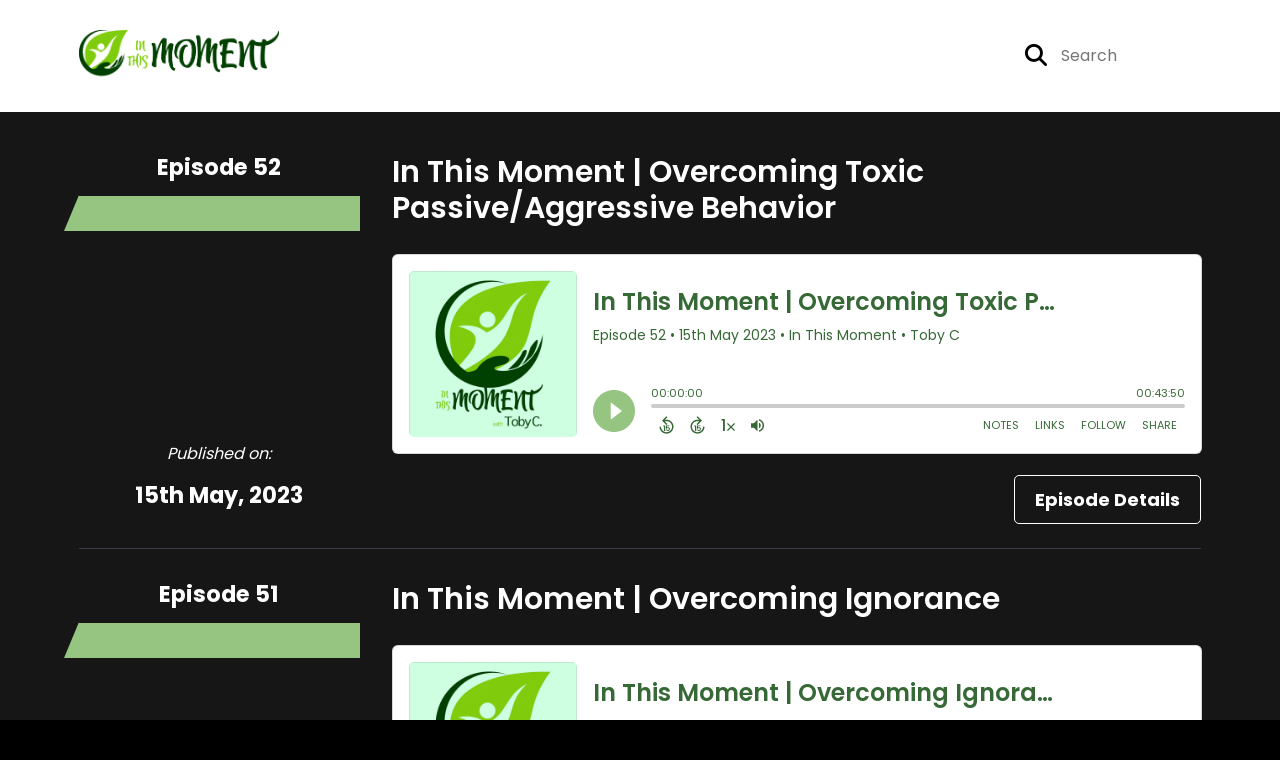

--- FILE ---
content_type: text/html; charset=UTF-8
request_url: https://in-this-moment.captivate.fm/
body_size: 43404
content:
<!doctype html>
<html lang="en">

<head>
    <meta charset="utf-8">
<meta name="viewport" content="width=device-width, initial-scale=1, shrink-to-fit=no">
<link rel='icon' href='favicon.ico' type='image/x-icon' sizes="32x32">
<link rel="icon" type="image/png" sizes="32x32" href="favicon-32x32.png">
<link rel="icon" type="image/png" sizes="16x16" href="favicon-16x16.png">
<link rel="mask-icon" href="safari-pinned-tab.svg"
    color="#96c582">
<meta name="msapplication-TileColor" content="#da532c">
<meta name="theme-color" content="#ffffff">

    <link rel="apple-touch-icon" sizes="400x400" href="https://artwork.captivate.fm/fabf5e44-4107-43a8-accc-60e9378fd25f/98Gy7xU-ocQRYt46JOX1IuF9.png">

    <link rel="alternate" type="application/rss+xml" title="RSS Feed for In This Moment"
        href="https://feeds.captivate.fm/in-this-moment/" />

<link rel="stylesheet" href="/css/app.css?id=9d260e5c22396c010980">
<script src="https://code.jquery.com/jquery-3.5.1.min.js"
    integrity="sha256-9/aliU8dGd2tb6OSsuzixeV4y/faTqgFtohetphbbj0=" crossorigin="anonymous"></script>

<script src="https://assets.captivate.fm/player/api.min.js"></script>
<script type="text/javascript" src="/js/sizing.js?v=1.1"></script>
<script type="text/javascript" src="/js/captivate-sites.js?id=823717fcf689ad13a9b0"></script>

<meta property="og:locale" content="en_US" />
<meta property="og:type" content="website" />
<meta property="og:title" content="">
<meta property="og:description" content="">
<meta name="description" content="">
            <meta property="og:image" content="https://artwork.captivate.fm/fabf5e44-4107-43a8-accc-60e9378fd25f/98Gy7xU-ocQRYt46JOX1IuF9-facebook.png?1768613157">
        <meta property="og:image:secure_url" content="https://artwork.captivate.fm/fabf5e44-4107-43a8-accc-60e9378fd25f/98Gy7xU-ocQRYt46JOX1IuF9-facebook.png?1768613157">
    <meta property="og:url"
    content="https://in-this-moment.captivate.fm">
<meta property="og:image:width" content="1200" />
<meta property="og:image:height" content="628" />

<meta name="twitter:title" content="">
<meta name="twitter:description" content="">
<meta name="twitter:card" content="summary_large_image">

    <meta property="og:audio" content="https://podcasts.captivate.fm/media/e7e34491-1a0f-455d-a796-1bed5bc1cecc/ITM-52-Toxic-Passive-Agressive-Behavior.mp3">
    <meta property="og:audio:type" content="audio/mpeg">


                        <meta name="twitter:image" content="https://artwork.captivate.fm/fabf5e44-4107-43a8-accc-60e9378fd25f/98Gy7xU-ocQRYt46JOX1IuF9-twitter.png?1768613157">
            









<title></title>

<style type="text/css">
    
    
    a {
        color: #96c582;
    }

    .about-info a {
        color: #96c582
    }

    a.about-support {
        border: 2px solid #96c582;
    }

    a.about-support:hover {
        text-decoration: none;
        color: #000000 !important;
        background: #96c582;
    }

    .episode-type,
    .episode-type-pill,
    .episode-number-block {
        background: #96c582;
        color: #161616;
    }

    .episode-type:before {
        border-color: transparent #96c582 transparent transparent;
    }

    .header {
        background: #ffffff;
        color: #FFFFFF;
    }

    .header a,
    .text-logo {
        color: #FFFFFF;
    }

    .site-three .header,
    .site-three .footer {
        background: #161616;
    }

    .site-three .search-box:focus-within label i {
        color: #161616 !important;
    }

    .footer {
        background: #0D1B2A;
        color: #FFFFFF;
    }

    .footer a,
    .footer .copyright,
    .powered-by {
        color: #FFFFFF;
    }

    .footer a:hover,
    .footer a:hover .footer-logo path {
        text-decoration: none;
        fill: #96c582 !important;
    }

    .footer-logo path {
        fill: #FFFFFF !important;
    }

    .body-contrast-color-title {
        color: #FFFFFF !important;
    }


    .social-links a:hover {
        color: #96c582;
    }

    .page-social-links a:hover {
        color: #FFFFFF;
        opacity: 0.7;
    }

    .content {
        background: #161616;
        color: #FFFFFF;
    }

    .episode-title a {
        color: #FFFFFF;
    }

    .episode-title a:hover {
        text-decoration: none;
        color: #96c582;
    }

    .follow-this-podcast {
        background: #252525;
        color: #96c582;
    }


    .email-optin-container {
        background: #1e1e1e;
        color: #FFFFFF;
    }

    .email-optin-container .font-highlight-color {
        color: #96c582;
    }

    .reset-form p,
    .reset-form label {
        color: #FFFFFF;
    }

    body .reset-form a {
        color: #96c582;
    }

    body .reset-form input[type=submit],
    body .reset-form input[type=button],
    body .reset-form button {
        border: 1px solid #FFFFFF;
        color: #FFFFFF;
    }

    body.site-network .reset-form p *,
    body.site-network .small-button,
    body.site-network .small-button .visit-website,
    body.site-network .user-info,
    body.site-network .user-info .small-social-links a,
    body.site-network .current-show .show-episode-info {
        color: #FFFFFF !important;
    }

    body.site-network .reset-form p a {
        color: #96c582 !important;
    }


    @media  only screen and (min-width: 576px) {
        .follow-this-podcast-channels a {
            color: #96c582;
            border: 2px solid #96c582;
        }

        .site-two .follow-this-podcast-channels a {
            color: #FFFFFF;
            border: 2px solid #FFFFFF;
        }
    }

    @media  only screen and (max-width: 992px) {

        .episode-info,
        .episode-meta {
            color: #96c582;
        }
    }

    .about {
        background: #292929;
        color: #FFFFFF
    }

    .about h4 {
        color: #96c582
    }


    .about .small-social-links a {
        color: #96c582
    }

    .episode .episode-link,
    .btn.btn-submit {
        color: #FFFFFF !important;
        border: 1px solid #FFFFFF !important;
    }

    .site-two .tip-section,
    .site-one .tip-section {
        background: #212121;
        color: #FFFFFF
    }

    .site-two .tip-section .tip-shadow:after,
    .site-one .tip-section .tip-shadow:after {
        background: linear-gradient(180deg, rgba(18, 37, 58, 0) 0%, #212121 100%);
    }

    .site-three .tip-section .tip-shadow:after {
        background: linear-gradient(180deg, rgba(18, 37, 58, 0) 0%, #161616 100%);
    }

    .tip:before {
        background: #96c582 !important;
        opacity: 5%;
    }

    .optin a {
        color: #96c582 !important;
    }

    .tip-section a.tip-button,
    .dollar-icon {
        color: #96c582 !important;
    }

    .tip-section a.tip-button:hover,
    .tip .name,
    .tip .tip-info .tip-amount {
        background: #96c582 !important;
        color: #000000 !important;
    }


    .optin a:hover {
        color: #96c582 !important;
    }

    .site-three .optin-titles {
        color: #FFFFFF !important;
    }

    .site-network .optin-title {
        color: #96c582;
    }

    .grey-or-white {
        color: #FFFFFF !important;
    }


    body.site-network .reset-form input[type=submit],
    body.site-network .reset-form input[type=button],
    body.site-network .reset-form button {
        background-color: #96c582 !important;
        color: white;
        border: none !important;
    }

    body.site-network .reset-form input[type=submit]:hover,
    body.site-network .reset-form input[type=button]:hover,
    body.site-network .reset-form button:hover {
        color: white !important;
        opacity: 0.7;
    }

    .btn.btn-submit {
        background: #161616 !important;
    }

    .episode .episode-link:hover,
    .btn.btn-submit:hover {
        color: #161616 !important;
        background: #FFFFFF !important;
    }

    .episode-sharing a {
        color: #FFFFFF !important;
    }

    .episode-sharing a:hover {
        color: #96c582 !important;
    }

    .pagination .page-link {
        background: none;
        color: #96c582;
        border: 2px solid #96c582;
    }

    .pagination .page-link:hover,
    .pagination .page-item.disabled .page-link {
        background: #96c582;
        color: #161616 !important;
        border: 2px solid #96c582;
    }

    .episode-transcripts {
        border: 1px solid #4a4a4a !important
    }

    .border-bottom {
        border-bottom: 1px solid #4a4a4a !important;
    }

    .border-left {
        border-left: 1px solid #4a4a4a !important;
    }

    .bordered:before,
    .spacer:before {
        border-top: 1px solid #4a4a4a !important;
        border-right: 1px solid #4a4a4a !important;
    }

    .bordered:after,
    .spacer:after {
        border-top: 1px solid #4a4a4a !important;
        border-left: 1px solid #4a4a4a !important;
    }

    .show-notes a,
    a.podchaser-info:hover span,
    .episode-browser a {
        color: #96c582 !important;
        text-decoration: none;
    }

    .about-info a:hover,
    .show-notes a:hover,
    .episode-browser a:hover,
    a.cp-timestamp:hover {
        text-decoration: underline;
    }

    a.cp-timestamp {
        color: #96c582 !important;
        text-decoration: none;
        font-weight: bold;
    }

    .about-team-title {
        border-top: 1px solid #161616 !important;
    }

    .small-social-links a {
        color: #FFFFFF
    }

    .small-social-links a:hover {
        color: #96c582 !important;
    }

    .color-border {
        background: #96c582;
    }

    .current-show.odd {
        background: #4a4a4a;
    }

    .site-network {
        background: #161616;
    }

    .start-listening {
        background: #96c582
    }

    .start-listening:hover {
        background: #96c582B0
    }

    .section-title {
        color: #96c582;
    }

    .show-info a {
        background: #96c582;
        color: #161616
    }

    /* NOTE(pierre): If you want to change these, also change them in app css */
    .show-container:hover {
        box-shadow: 0 0.1875rem 1.5rem #96c58240;
    }


    .font-highlight-color {
        color: #96c582;
    }

    .follow-this-podcast-channels.site-links>a.show-custom-directories-container>.show-custom-directories>i {
        color: #96c582;
    }

    .btn-outline-captivate {
        transition: all 0.15s ease-in-out;
        color: #96c582;
        border-color: #96c582;
    }

    .btn-outline-captivate:hover {
        color: #000000;
        background-color: #96c582;
    }

    .btn-outline-captivate:hover g.st1 {
        fill: #000000;
    }

    </style>
</head>

<body class="site-one">

    <header class="header ">
    <div class="container">
        <div class="row align-items-center">
            <div class="col-sm-5">
                                    <a href="https://in-this-moment.captivate.fm"><img class="logo"
                            alt="In This Moment"
                            src="https://assets.captivate.fm/a70254f7-75c5-4097-b2e4-9d1a69256a85/asset/8e23d8f7-130e-43dc-bcaa-a52c9fd11be7/d544723d-70c0-4630-8a24-fd3cd69bfd2f.png"></a>
                            </div>
            <div class="col-sm-7 text-sm-right">
                
                                    <div class="social-links page-social-links">
                        
                    </div>
                
                                    <form class="search-box ml-sm-3" action="/search" method="POST">
                        <input type="hidden" name="_token" value="OOWpGeOMa4NVEGKS0r8wnpmMBL5eOGELEDB1Z7pG">                        <label for="search"><i class="fas fa-search"></i></label>
                        <input name="query" id="search" type="search" placeholder="Search" class="search-input">
                    </form>
                
                


            </div>
        </div>
    </div>
</header>

            
        
        <style>

    .slim-player {
        background-color: #FFFF00;
        color: #FF00FF;
    }
    .cp-title {
        color: #00FFFF;
    }

    .cp-play-pause{
        color: #FF00FF;
        border-color: #FF00FF;
    }

    .cp-play-pause:hover {
        color: #00FFFF;
        border-color: #00FFFF;
    }

    .cp-speed, .cp-share{
        color: #FF00FF;
    }

    .cp-speed:hover, .cp-share:hover{
        color: #00FFFF;
    }

    .cp-buttons-timestamps{
        background-color:#FFFF00;
    }



</style>

<script>globalCurrentPlayerId = '';</script>

<div class="slim-player cp-hidden">
    <div class="cp-player-control">
        <div class="cp-player-control-inside">
            <button class="cp-play-pause cp-pause">
                <i class="icon-play"></i>
                <i class="icon-pause"></i>
            </button>
        </div>
    </div>
    <div class="cp-main-info">
        <div class="cp-show">
            <span class="cp-showname"></span>
            <span class="cp-episode-number"></span>
            <span class="cp-episode-date"></span>
        </div>
        <div class="cp-title"></div>
    </div>
    <div class="cp-buttons-timestamps">
        <div class="cp-buttons">
            <button class="cp-speed">1x</button>
            <button class="cp-share"></button>
        </div>
        <div class="cp-timestamps">
            00:00:00/01:23:08
        </div>
    </div>
</div><div id="showEpisodes"
    class="content pt-5 pb-5 no-hero ">
    <div class="container">

        
                            


            <div class="">

                
                <div class="row mt-lg-5  mb-3 row-eq-height  border-bottom  no-gutters episode">
                    <div class="col-lg-3">
                        <div class="episode-info">
                                                            <h4>Episode 52</h4>
                                                        <div class="episode-type mt-3">&nbsp;</div>
                        </div>
                        <div class="episode-meta to-bottom pb-sm-2 pb-lg-5">
                            <div class="mb-3 published-on"><i>Published on:</i></div>
                            <h4 class="publish-date">
                                15th May, 2023</h4>
                            
                        </div>
                    </div>

                    <div class="col-lg-9">
                        <article class="pb-4 pl-lg-5">
                            <header>
                                                                    <h1 class="episode-title"><a
                                            href="https://in-this-moment.captivate.fm/episode/in-this-moment-overcoming-toxic-passive-aggressive-behavior">In This Moment | Overcoming Toxic Passive/Aggressive Behavior</a>
                                    </h1>
                                                            </header>
                            <section>

                                <iframe class="captivate-sharer" style="width: 100%; height: 200px; border-radius: 6px;"
                                    frameborder="no" scrolling="no" allow="clipboard-write"
                                    src="https://player.captivate.fm/episode/180ec9fb-bcf0-417a-ade3-ab8809eef83e"></iframe>



                                                                    <div class="d-flex flex-row-reverse justify-content-between">

                                        <a class="btn episode-link"
                                            href="https://in-this-moment.captivate.fm/episode/in-this-moment-overcoming-toxic-passive-aggressive-behavior">
                                                                                        <span>Episode Details</span>
                                        </a>


                                    </div>
                                
                            </section>
                        </article>
                    </div>
                </div>

            </div>
                    


            <div class="">

                
                <div class="row mt-lg-5  mb-3 row-eq-height  border-bottom  no-gutters episode">
                    <div class="col-lg-3">
                        <div class="episode-info">
                                                            <h4>Episode 51</h4>
                                                        <div class="episode-type mt-3">&nbsp;</div>
                        </div>
                        <div class="episode-meta to-bottom pb-sm-2 pb-lg-5">
                            <div class="mb-3 published-on"><i>Published on:</i></div>
                            <h4 class="publish-date">
                                8th May, 2023</h4>
                            
                        </div>
                    </div>

                    <div class="col-lg-9">
                        <article class="pb-4 pl-lg-5">
                            <header>
                                                                    <h1 class="episode-title"><a
                                            href="https://in-this-moment.captivate.fm/episode/in-this-moment-overcoming-ignorance">In This Moment | Overcoming Ignorance</a>
                                    </h1>
                                                            </header>
                            <section>

                                <iframe class="captivate-sharer" style="width: 100%; height: 200px; border-radius: 6px;"
                                    frameborder="no" scrolling="no" allow="clipboard-write"
                                    src="https://player.captivate.fm/episode/8c5f38b8-b5e6-4daf-b7a6-d4bbf38d343b"></iframe>



                                                                    <div class="d-flex flex-row-reverse justify-content-between">

                                        <a class="btn episode-link"
                                            href="https://in-this-moment.captivate.fm/episode/in-this-moment-overcoming-ignorance">
                                                                                        <span>Episode Details</span>
                                        </a>


                                    </div>
                                
                            </section>
                        </article>
                    </div>
                </div>

            </div>
                    


            <div class="">

                
                <div class="row mt-lg-5  mb-3 row-eq-height  border-bottom  no-gutters episode">
                    <div class="col-lg-3">
                        <div class="episode-info">
                                                            <h4>Episode 50</h4>
                                                        <div class="episode-type mt-3">&nbsp;</div>
                        </div>
                        <div class="episode-meta to-bottom pb-sm-2 pb-lg-5">
                            <div class="mb-3 published-on"><i>Published on:</i></div>
                            <h4 class="publish-date">
                                1st May, 2023</h4>
                            
                        </div>
                    </div>

                    <div class="col-lg-9">
                        <article class="pb-4 pl-lg-5">
                            <header>
                                                                    <h1 class="episode-title"><a
                                            href="https://in-this-moment.captivate.fm/episode/in-this-moment-overcoming-immaturity">In This Moment | Overcoming Immaturity</a>
                                    </h1>
                                                            </header>
                            <section>

                                <iframe class="captivate-sharer" style="width: 100%; height: 200px; border-radius: 6px;"
                                    frameborder="no" scrolling="no" allow="clipboard-write"
                                    src="https://player.captivate.fm/episode/51b205fb-72d3-4f7f-8271-5a57709d7367"></iframe>



                                                                    <div class="d-flex flex-row-reverse justify-content-between">

                                        <a class="btn episode-link"
                                            href="https://in-this-moment.captivate.fm/episode/in-this-moment-overcoming-immaturity">
                                                                                        <span>Episode Details</span>
                                        </a>


                                    </div>
                                
                            </section>
                        </article>
                    </div>
                </div>

            </div>
                    


            <div class="">

                
                <div class="row mt-lg-5  mb-3 row-eq-height  border-bottom  no-gutters episode">
                    <div class="col-lg-3">
                        <div class="episode-info">
                                                            <h4>Episode 49</h4>
                                                        <div class="episode-type mt-3">&nbsp;</div>
                        </div>
                        <div class="episode-meta to-bottom pb-sm-2 pb-lg-5">
                            <div class="mb-3 published-on"><i>Published on:</i></div>
                            <h4 class="publish-date">
                                17th Apr, 2023</h4>
                            
                        </div>
                    </div>

                    <div class="col-lg-9">
                        <article class="pb-4 pl-lg-5">
                            <header>
                                                                    <h1 class="episode-title"><a
                                            href="https://in-this-moment.captivate.fm/episode/in-this-moment-overcoming-instinctual-behavior">In This Moment | Overcoming Instinctual Behavior</a>
                                    </h1>
                                                            </header>
                            <section>

                                <iframe class="captivate-sharer" style="width: 100%; height: 200px; border-radius: 6px;"
                                    frameborder="no" scrolling="no" allow="clipboard-write"
                                    src="https://player.captivate.fm/episode/a0b93859-4162-4561-9c04-f148a54d15e3"></iframe>



                                                                    <div class="d-flex flex-row-reverse justify-content-between">

                                        <a class="btn episode-link"
                                            href="https://in-this-moment.captivate.fm/episode/in-this-moment-overcoming-instinctual-behavior">
                                                                                        <span>Episode Details</span>
                                        </a>


                                    </div>
                                
                            </section>
                        </article>
                    </div>
                </div>

            </div>
                    


            <div class="">

                
                <div class="row mt-lg-5  mb-3 row-eq-height  border-bottom  no-gutters episode">
                    <div class="col-lg-3">
                        <div class="episode-info">
                                                            <h4>Episode 48</h4>
                                                        <div class="episode-type mt-3">&nbsp;</div>
                        </div>
                        <div class="episode-meta to-bottom pb-sm-2 pb-lg-5">
                            <div class="mb-3 published-on"><i>Published on:</i></div>
                            <h4 class="publish-date">
                                9th Apr, 2023</h4>
                            
                        </div>
                    </div>

                    <div class="col-lg-9">
                        <article class="pb-4 pl-lg-5">
                            <header>
                                                                    <h1 class="episode-title"><a
                                            href="https://in-this-moment.captivate.fm/episode/in-this-moment-overcoming-a-bad-attitude">In This Moment | Overcoming A Bad Attitude</a>
                                    </h1>
                                                            </header>
                            <section>

                                <iframe class="captivate-sharer" style="width: 100%; height: 200px; border-radius: 6px;"
                                    frameborder="no" scrolling="no" allow="clipboard-write"
                                    src="https://player.captivate.fm/episode/ebbbfc83-f71a-4306-a372-71769cc34eb0"></iframe>



                                                                    <div class="d-flex flex-row-reverse justify-content-between">

                                        <a class="btn episode-link"
                                            href="https://in-this-moment.captivate.fm/episode/in-this-moment-overcoming-a-bad-attitude">
                                                                                        <span>Episode Details</span>
                                        </a>


                                    </div>
                                
                            </section>
                        </article>
                    </div>
                </div>

            </div>
        
    </div>

    <nav aria-label="Page navigation">
        <ul class="pagination justify-content-center mb-0 mt-5">

            
            <li class="page-item"><a class="page-link" href="https://in-this-moment.captivate.fm/episodes/1#showEpisodes">First</a></li>

                                    <li class="page-item  disabled">
                        <a class="page-link" href="https://in-this-moment.captivate.fm/episodes/1#showEpisodes">1</a>
                    </li>
                                    <li class="page-item  ">
                        <a class="page-link" href="https://in-this-moment.captivate.fm/episodes/2#showEpisodes">2</a>
                    </li>
                                    <li class="page-item  ">
                        <a class="page-link" href="https://in-this-moment.captivate.fm/episodes/3#showEpisodes">3</a>
                    </li>
                                    <li class="page-item  ">
                        <a class="page-link" href="https://in-this-moment.captivate.fm/episodes/4#showEpisodes">4</a>
                    </li>
                                    <li class="page-item  ">
                        <a class="page-link" href="https://in-this-moment.captivate.fm/episodes/5#showEpisodes">5</a>
                    </li>
                
            <li class="page-item"><a class="page-link" href="https://in-this-moment.captivate.fm/episodes/11#showEpisodes">Last</a></li>

        </ul>
    </nav>

</div>

    
    
    
    <div class="follow-this-podcast pt-4 pb-4 pt-sm-5 pb-sm-5">

        <div class="container">

            <div class="row align-items-center">

                <div class="col-12 text-center">

                    <h4 class="mb-2">Listen for free</h4>

                    <div class="site-links follow-this-podcast-channels">

                        <a class="btn" href="https://in-this-moment.captivate.fm/rssfeed" target="_blank">
                        <svg aria-hidden="true" class="link-logo rss-svg" focusable="false" width="35" height="36"
                            viewBox="0 0 35 36" fill="none" xmlns="http://www.w3.org/2000/svg">
                            <path
                                d="M10 30.5C10 27.7656 7.73438 25.5 5 25.5C2.1875 25.5 0 27.7656 0 30.5C0 33.3125 2.1875 35.5 5 35.5C7.73438 35.5 10 33.3125 10 30.5ZM23.6719 34.25C23.0469 22.1406 13.3594 12.4531 1.25 11.8281C0.546875 11.75 0 12.375 0 13.0781V16.8281C0 17.4531 0.46875 18 1.09375 18.0781C9.84375 18.625 16.875 25.6562 17.4219 34.4062C17.5 35.0312 18.0469 35.5 18.6719 35.5H22.4219C23.125 35.5 23.75 34.9531 23.6719 34.25ZM34.9219 34.25C34.2969 15.9688 19.6094 1.20312 1.25 0.578125C0.546875 0.5 0 1.04688 0 1.82812V5.57812C0 6.20312 0.46875 6.75 1.17188 6.82812C16.0938 7.375 28.125 19.4062 28.6719 34.3281C28.75 35.0312 29.2969 35.5781 29.9219 35.5781H33.6719C34.4531 35.5 35 34.9531 34.9219 34.25Z"
                                fill="#FF9900" />
                        </svg>
                        <span class="link-label">RSS Feed</span>
                    </a>
                                                                    <a class="btn" aria-label="Listen on Spotify" href="https://in-this-moment.captivate.fm/spotify" target="_blank">
                        <svg class="link-logo spotify-svg" xmlns="http://www.w3.org/2000/svg" height="168px" width="168px"
                            version="1.1" viewBox="0 0 168 168">
                            <path fill="#1ED760"
                                d="m83.996 0.277c-46.249 0-83.743 37.493-83.743 83.742 0 46.251 37.494 83.741 83.743 83.741 46.254 0 83.744-37.49 83.744-83.741 0-46.246-37.49-83.738-83.745-83.738l0.001-0.004zm38.404 120.78c-1.5 2.46-4.72 3.24-7.18 1.73-19.662-12.01-44.414-14.73-73.564-8.07-2.809 0.64-5.609-1.12-6.249-3.93-0.643-2.81 1.11-5.61 3.926-6.25 31.9-7.291 59.263-4.15 81.337 9.34 2.46 1.51 3.24 4.72 1.73 7.18zm10.25-22.805c-1.89 3.075-5.91 4.045-8.98 2.155-22.51-13.839-56.823-17.846-83.448-9.764-3.453 1.043-7.1-0.903-8.148-4.35-1.04-3.453 0.907-7.093 4.354-8.143 30.413-9.228 68.222-4.758 94.072 11.127 3.07 1.89 4.04 5.91 2.15 8.976v-0.001zm0.88-23.744c-26.99-16.031-71.52-17.505-97.289-9.684-4.138 1.255-8.514-1.081-9.768-5.219-1.254-4.14 1.08-8.513 5.221-9.771 29.581-8.98 78.756-7.245 109.83 11.202 3.73 2.209 4.95 7.016 2.74 10.733-2.2 3.722-7.02 4.949-10.73 2.739z">
                            </path>
                        </svg>
                        <span class="link-label">Spotify</span>
                    </a>
                            
    
    

                    </div>


                </div>

            </div>

        </div>

    </div>

    <div class="about pt-5 pb-5">

        <div class="container">

            <div class="row no-gutters">

                <div class="col-sm-3">

                    <img alt="Show artwork for In This Moment" src="https://artwork.captivate.fm/fabf5e44-4107-43a8-accc-60e9378fd25f/98Gy7xU-ocQRYt46JOX1IuF9.png"
                        class="about-artwork">

                </div>

                <div class="col-sm-9">
                    <div class="pl-sm-5 pt-3 pt-sm-0">
                        <h4 class="mb-4">About the Podcast</h4>
                        <div class="about-info">
                            <div class="about-title">In This Moment</div>
                                                            <div class="about-subtitle">Compassionate Caring Information &amp; Inspiration for People Working on Recovery from Addiction</div>
                                                                                        <div class="about-info mt-3 mb-3">In a world of over stimulation and insatiable entertainment, In This Moment offers a calming perspective on common modern-day realities and how to overcome FEAR—the chief activator of our inescapable emotional frailties.  The program offers the emotionally wounded an opportunity to escape the calamities of life…if just for an hour…to momentarily pause the agitation…to be still…to breathe…to find some clarity and calm…to objectively look at what is happening to ourselves and those about us…and, to heal and to help others recover from emotional, physical, and spiritual pain.  Host Toby C. aims to open the sufferer’s hearts and minds - allowing the reception of a mysterious, powerful, enduring, time-tested and proven alternative to destructive behavior. <br />
In This Moment is a paradigm shift in perception showing that you, or your loved one who is suffering, is FINALLY GOING TO GET BETTER and stay that way!  How, you ask?  By Trusting God, Cleaning House and Helping Others.  In This Moment is a collection of powerful discussions and concealed within these hours of spoken word are a group of principles, spiritual in their nature, which, if practiced as a way of life, can expel the obsession… and enable the sufferer to become happily and usefully whole.  This program tackles countless topics involving the conquest over our powerful, addictive, and compulsive behaviors. With no call-ins and no guest appearances, this no-nonsense show instructs the sufferer on sustainable recovery through the power of autosuggestion and hypnosis. Timeless and universal gems of useful wisdom are deciphered from the Big Book of Alcoholics Anonymous and The 12 Steps & 12 Traditions. Come join us In This Moment with your host of the ghost, Toby C.<br />
Visit our website at www.ImperialRecoveryMedia.com</div>
                                                                                </div>
                    </div>
                </div>

            </div>

            
                <h4 class="about-team-title">About your host</h4>

                <div class="row mt-5">

                                            <div class="col-12">
                                                        <div class="row no-gutters">
                                <div class="col-sm-2">
                                    <img src="https://media.captivate.fm/profile_picture/06384490-d0b1-405b-97fb-f9d0ecf6201f/1b18e280-e585-4fd1-a1ed-39f9148da2fb/-JmxUbbEeSSrQAAOCGSXPzNq.png"
                                        alt="Profile picture for Toby C." class="about-artwork">
                                </div>
                                <div class="col-sm-10">
                                    <div class="pl-sm-4">
                                                                                    <h4 class="mb-4">Toby C.</h4>
                                                                                <div class="about-team mb-3">
                                            In This Moment w/ Toby C. is a concept show.  <br />
The concept is for the suffering listener to imagine themselves getting better....<br />
How?... By imagining themselves paying attention to another suffering soul - and firing up the other person's imagination - that they too, will get better.  That "this too shall pass." This is a concept show that enables the listener / sufferer to get better through the imagination.  The imagination is a first cousin of something called faith.   This faith / imagination is a portal through which the sufferer, through the power of the open mind, can begin a journey to move away from destructive self-consciousness and closer toward the healing power of God-consciousness.   The final concept of this show is that the listener / sufferer will change their "message" - from the insanity of the head to the serenity of the heart..  How? .... Through sponsorship.... listen... every show has a subliminal message from God... Keep an open mind and let Him in!  God Bless and happy healing!!
                                        </div>
                                                                                    <div class="small-social-links mb-3 mt-3">
    
    
    
    
    
    
    </div>
                                        
                                        
                                    </div>




                                </div>

                            </div>
                        </div>
                    
                </div>

            
        </div>

    </div>


    <footer class="footer pt-sm-5 pb-sm-5 pt-3 pb-3">
    <div class="container">
        <div class="row align-items-center">
            <div class="col-sm-6">
                <div class="copyright">Copyright 2023 Toby C</div>
            </div><!--
        -->
            <div class="col-sm-6">
                                    <div class="powered-by"><span>Powered by</span><a href="https://captivate.fm?utm_source=a70254f7-75c5-4097-b2e4-9d1a69256a85"
                            target="_blank"> <svg
    xmlns:dc="http://purl.org/dc/elements/1.1/"
    xmlns:cc="http://creativecommons.org/ns#"
    xmlns:rdf="http://www.w3.org/1999/02/22-rdf-syntax-ns#"
    xmlns:svg="http://www.w3.org/2000/svg"
    xmlns="http://www.w3.org/2000/svg"
    viewBox="0 0 552.1333 120.8"
    height="120.8"
    width="552.1333"
    xml:space="preserve"
    id="svg2"
    class="footer-logo"
    version="1.1"><metadata
        id="metadata8"><rdf:RDF><cc:Work
                rdf:about=""><dc:format>image/svg+xml</dc:format><dc:type
                    rdf:resource="http://purl.org/dc/dcmitype/StillImage" /></cc:Work></rdf:RDF></metadata><defs
        id="defs6" /><g
        transform="matrix(1.3333333,0,0,-1.3333333,0,120.8)"
        id="g10"><g
            transform="scale(0.1)"
            id="g12"><path
                id="path14"
                style="fill:#040606;fill-opacity:1;fill-rule:nonzero;stroke:none"
                d="m 1146.24,428.375 c 0,144.723 110.45,244.375 242.48,244.375 86.96,0 161.22,-39.984 201.85,-97.109 l -62.84,-61.578 c -32.38,39.992 -78.71,67.925 -133.94,67.925 -83.78,0 -149.8,-64.113 -149.8,-153.613 0,-86.957 64.75,-149.801 149.17,-149.801 55.22,0 103.47,27.285 136.47,68.555 l 64.75,-59.031 c -41.26,-56.496 -116.79,-99.668 -206.94,-99.668 -133.93,0 -241.2,96.492 -241.2,239.945" /><path
                id="path16"
                style="fill:#040606;fill-opacity:1;fill-rule:nonzero;stroke:none"
                d="m 1888.24,368.699 c 0,53.961 -39.99,99.66 -97.12,99.66 -57.75,0 -96.48,-45.699 -96.48,-99.66 0,-55.222 39.36,-100.293 96.48,-100.293 57.13,0 97.12,45.715 97.12,100.293 z m 83.78,172.664 V 195.422 h -85.04 v 39.98 c -25.4,-27.285 -61.58,-48.234 -110.45,-48.234 -100.3,0 -171.39,79.98 -171.39,182.805 0,104.105 73.01,180.277 171.39,180.277 48.87,0 84.42,-21.582 110.45,-50.148 v 41.261 h 85.04" /><path
                id="path18"
                style="fill:#040606;fill-opacity:1;fill-rule:nonzero;stroke:none"
                d="m 2285.84,368.074 c 0,54.586 -38.08,99.016 -95.86,99.016 -57.12,0 -95.2,-44.43 -95.2,-99.016 0,-54.597 38.08,-99.019 95.2,-99.019 57.78,0 95.86,44.422 95.86,99.019 z m 90.14,0.625 c 0,-100.293 -71.1,-181.531 -170.75,-181.531 -48.25,0 -83.16,20.949 -108.55,48.234 V 53.2422 h -89.5 V 541.363 h 88.87 v -42.531 c 25.38,29.195 60.93,51.418 109.8,51.418 99.03,0 170.13,-81.25 170.13,-181.551" /><path
                id="path20"
                style="fill:#040606;fill-opacity:1;fill-rule:nonzero;stroke:none"
                d="m 2663.29,195.422 v 345.941 h 89.5 V 195.422 Z m -10.16,439.875 c 0,31.113 24.12,54.601 55.22,54.601 31.11,0 55.22,-23.488 55.22,-54.601 0,-31.727 -24.11,-55.215 -55.22,-55.215 -31.1,0 -55.22,23.488 -55.22,55.215" /><path
                id="path22"
                style="fill:#040606;fill-opacity:1;fill-rule:nonzero;stroke:none"
                d="M 3146.23,541.363 2995.79,196.055 h -68.55 l -149.81,345.308 h 98.4 l 86.97,-224.066 85.05,224.066 h 98.38" /><path
                id="path24"
                style="fill:#040606;fill-opacity:1;fill-rule:nonzero;stroke:none"
                d="m 3403.86,368.699 c 0,53.961 -39.99,99.66 -97.12,99.66 -57.75,0 -96.48,-45.699 -96.48,-99.66 0,-55.222 39.36,-100.293 96.48,-100.293 57.13,0 97.12,45.715 97.12,100.293 z m 83.79,172.664 V 195.422 h -85.05 v 39.98 c -25.39,-27.285 -61.58,-48.234 -110.45,-48.234 -100.3,0 -171.39,79.98 -171.39,182.805 0,104.105 73,180.277 171.39,180.277 48.87,0 84.41,-21.582 110.45,-50.148 v 41.261 h 85.05" /><path
                id="path26"
                style="fill:#040606;fill-opacity:1;fill-rule:nonzero;stroke:none"
                d="m 3878.25,403.617 h 175.82 c -8.25,44.43 -40.62,72.36 -86.32,72.36 -45.07,0 -78.71,-27.289 -89.5,-72.36 z m 259.62,-66.652 h -259.62 c 10.79,-41.895 41.89,-73.625 100.92,-73.625 38.09,0 82.52,14.59 111.73,34.902 l 35.54,-62.84 c -33,-24.113 -86.97,-47.597 -151.07,-47.597 -129.49,0 -187.89,88.222 -187.89,180.894 0,103.473 72.37,181.551 180.27,181.551 98.39,0 173.3,-64.113 173.3,-173.926 0,-13.969 -1.28,-26.668 -3.18,-39.359" /><path
                id="path28"
                style="fill:#040606;fill-opacity:1;fill-rule:nonzero;stroke:none"
                d="m 545.551,96.2695 c -192.985,0 -349.426,159.7075 -349.426,356.7185 0,197.012 156.441,356.719 349.426,356.719 192.98,0 349.426,-159.707 349.426,-356.719 0,-197.011 -156.446,-356.7185 -349.426,-356.7185 z M 453.109,905.977 C 202.863,905.977 0.00390625,703.168 0.00390625,452.988 0.00390625,202.813 202.863,0 453.109,0 c 250.243,0 453.106,202.813 453.106,452.988 0,250.18 -202.863,452.989 -453.106,452.989" /><path
                id="path30"
                style="fill:#040606;fill-opacity:1;fill-rule:nonzero;stroke:none"
                d="m 673.52,244.406 c -110.204,0 -199.54,93.387 -199.54,208.582 0,115.196 89.336,208.586 199.54,208.586 110.199,0 199.535,-93.39 199.535,-208.586 0,-115.195 -89.336,-208.582 -199.535,-208.582 z m -68.047,492.75 c -153.25,0 -277.477,-127.222 -277.477,-284.168 0,-156.941 124.227,-284.168 277.477,-284.168 153.242,0 277.465,127.227 277.465,284.168 0,156.946 -124.223,284.168 -277.465,284.168" /><path
                id="path32"
                style="fill:#040606;fill-opacity:1;fill-rule:nonzero;stroke:none"
                d="m 705.191,608.406 c -56.894,0 -106.285,-33.433 -131.273,-82.511 0.387,0.003 0.742,0.117 1.129,0.117 38.582,0 69.855,-32.692 69.855,-73.024 0,-40.332 -31.273,-73.023 -69.855,-73.023 -0.387,0 -0.742,0.113 -1.129,0.117 24.988,-49.074 74.379,-82.512 131.273,-82.512 82.122,0 148.684,69.578 148.684,155.418 0,85.836 -66.562,155.418 -148.684,155.418" /><path
                id="path34"
                style="fill:#040606;fill-opacity:1;fill-rule:nonzero;stroke:none"
                d="m 2568.29,268.406 c -33.64,0 -48.86,20.961 -48.86,60.942 v 137.113 h 106.51 v 74.902 h -106.51 v 122.504 h -88.88 V 541.363 h -57.13 v -74.902 h 56.49 V 323.645 c 0,-89.504 41.31,-133.653 120.62,-136.477 26.24,-0.938 51.6,1.055 75.41,8.113 v 80.774 c -17.05,-6.043 -35.48,-7.649 -57.65,-7.649" /><path
                id="path36"
                style="fill:#040606;fill-opacity:1;fill-rule:nonzero;stroke:none"
                d="m 3712.4,268.406 c -33.63,0 -48.86,20.961 -48.86,60.942 v 137.113 h 106.51 v 74.902 h -106.51 v 122.504 h -88.87 V 541.363 h -57.14 v -74.902 h 56.5 V 323.645 c 0,-89.504 41.31,-133.653 120.61,-136.477 26.25,-0.938 51.61,1.055 75.41,8.113 v 80.774 c -17.04,-6.043 -35.47,-7.649 -57.65,-7.649" /></g></g></svg>
 </a></div>
                            </div>
        </div>
    </div>
</footer>

<!-- Optional JavaScript -->
<!-- jQuery first (in the head), then Bootstrap JS -->
<script src="https://stackpath.bootstrapcdn.com/bootstrap/4.3.1/js/bootstrap.min.js"
    integrity="sha384-JjSmVgyd0p3pXB1rRibZUAYoIIy6OrQ6VrjIEaFf/nJGzIxFDsf4x0xIM+B07jRM" crossorigin="anonymous">
</script>

</body>

</html>
